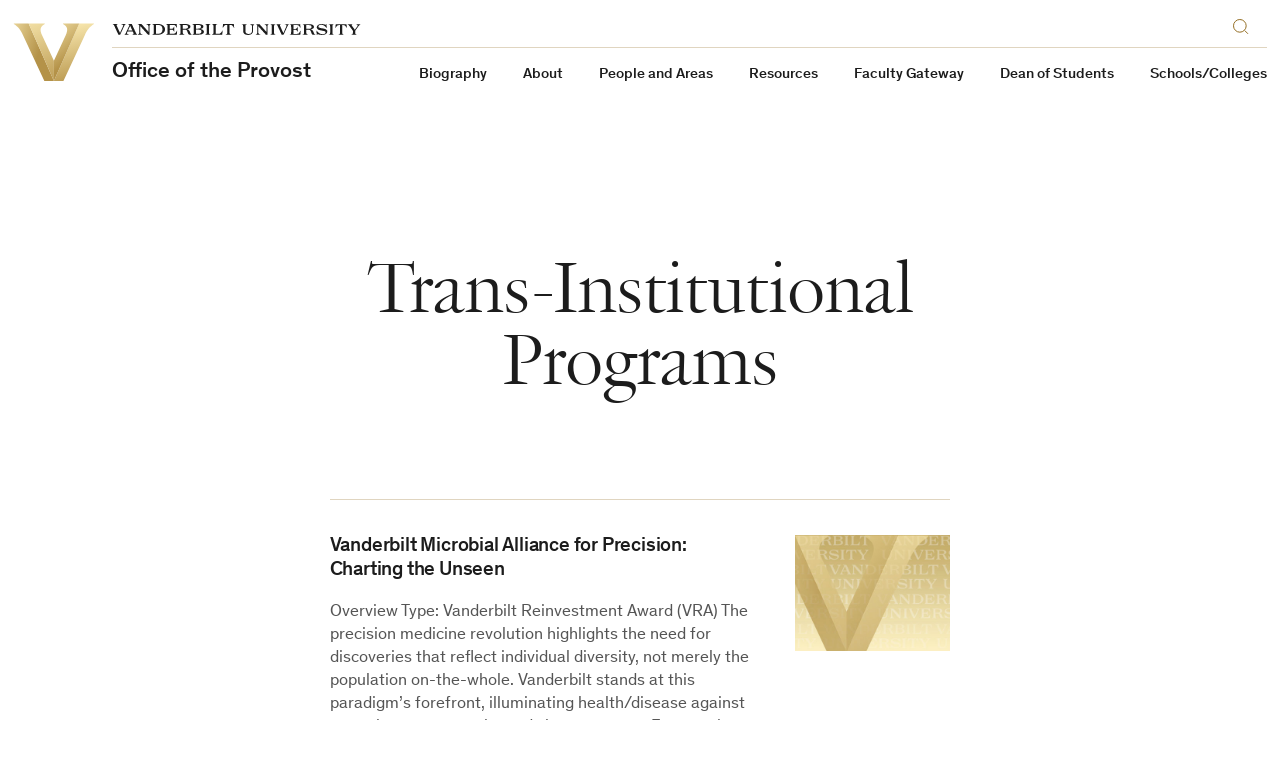

--- FILE ---
content_type: text/css
request_url: https://www.vanderbilt.edu/provost/wp-content/themes/anchordown-futurevu-child-provost/style.css?ver=1.0
body_size: 580
content:
/*
 * Theme Name: Vanderbilt FutureVU Provost
 * Description: Vanderbilt FutureVU Child Theme
 * Template: anchordown-futurevu
 * Version: 1.0
 * Author: Vanderbilt University Division of Communications, Digital Strategies Team
 * Author URI: https://web.vanderbilt.edu
 */

/* Provost Page Wide - Template Elements */

@media (max-width: 767px) {
	.provost-page--wide .topper-background .topper-background__text-inner {
        min-height: auto;
    }
}

.provost-page--wide.details-page,
.provost-page--wide.details-page .fl-row {
    margin: 0;
	width: 100%;
    max-width: 100%;
    padding: 30px 0;
}

[data-theme="light"].provost-page--wide.details-page .fl-row.row-bg {
    background: var(--c-btn-bg);
}

[data-theme="light"].provost-page--wide.details-page .fl-row.row-bg .announcement-tease__cta,
[data-theme="light"].provost-page--wide.details-page .fl-row.row-bg .story-list-mini__group-cta a {
    background: var(--c-btn-alt-bg);
}

[data-theme="light"].provost-page--wide.details-page .fl-row.row-bg .story-list-mini__group-cta a:hover {
    background: var(--c-text);
}

.provost-page--wide.details-page .fl-row .fl-col-group {
    margin: 0 auto;
    max-width: 1200px;
    padding: 0 2em;
}

.provost-page--wide.details-page .fl-row .fl-col-group .fl-module-content > div {
    margin-left: 0;
	margin-right: 0;
    padding-left: 0;
    padding-right: 0;
	width: 100%;
    max-width: 100%;
}

/* Provost Page Wide - Modules */

.provost-page--wide .story-list-mini--standard .story-list-mini__list {
	padding-left: 0;
	padding-right: 0;
}

.provost-page--wide .story-list-mini--standard .story-list-mini__list li.story-list-mini__list-item {
    width: 32%;
    margin-left: 1%;
    margin-right: 1%;
    padding-left: 0;
    padding-right: 0;
}

.story-list-mini--standard .story-list-mini__list li.story-list-mini__list-item:first-child {
	padding-left: 0;
}

.story-list-mini--standard .story-list-mini__list li.story-list-mini__list-item:last-child {
	padding-right: 0;
}

@media (max-width: 599px) {
    .provost-page--wide .story-list .story-list__list {
        padding-left: 0;
        padding-right: 0;
    }

    .provost-page--wide .story-list .story-list__list li.story-list__list-item {
        padding-left: 0;
        padding-right: 0;
    }
}

@media(min-width: 600px) {
    .story-list--grid li.story-list__list-item.story-list__list-item--index-0 {
        padding-left: 0;
    }
	.story-list--grid li.story-list__list-item.story-list__list-item--index-1 {
        padding-right: 0;
    }
}
